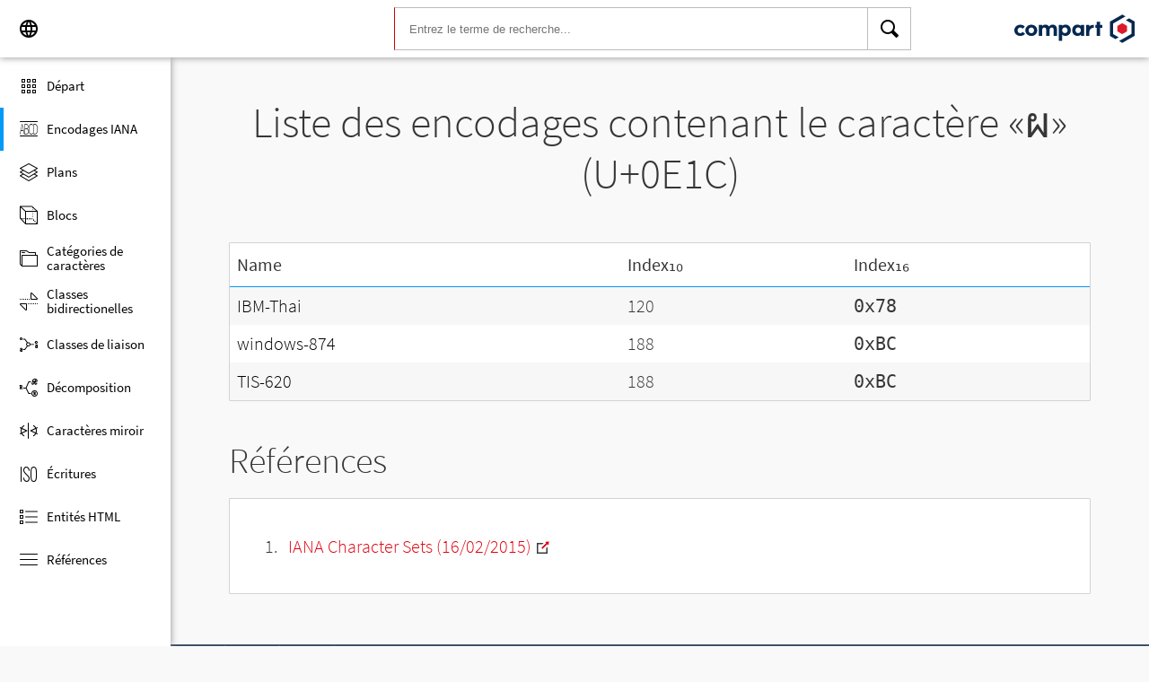

--- FILE ---
content_type: image/svg+xml
request_url: https://www.compart.com/en/unicode/images/icon/external-site.svg
body_size: 572
content:
<?xml version="1.0" encoding="UTF-8" standalone="no"?>
<svg width="16px" height="16px" viewBox="0 0 16 16" version="1.1" xmlns="http://www.w3.org/2000/svg" xmlns:xlink="http://www.w3.org/1999/xlink">
    <!-- Generator: Sketch 3.6.1 (26313) - http://www.bohemiancoding.com/sketch -->
    <title>Page 1</title>
    <desc>Created with Sketch.</desc>
    <defs></defs>
    <g id="Unicode" stroke="none" stroke-width="1" fill="none" fill-rule="evenodd">
        <g id="Unicode-Character-U+0000-Copy" transform="translate(-640.000000, -2136.000000)">
            <g id="Group-Copy-14" transform="translate(297.000000, 2094.000000)">
                <g id="Page-1" transform="translate(343.000000, 42.000000)">
                    <path d="M0,2.26804815 L0,15.9721593 L13.7040741,15.9721593 L13.7040741,7.17648674 L11.9567407,8.92400526 L11.9567407,14.2246037 L1.74748148,14.2246037 L1.74748148,4.01538148 L7.04807992,4.01538148 L8.79563548,2.26804815 L0,2.26804815 Z" id="Fill-1" fill="#393B3C"></path>
                    <path d="M10.6804392,1.07364707 L12.090314,2.48334532 L5.8971539,8.67632882 L7.29581542,10.0749609 L11.6528478,5.7177225 L13.0415027,4.3290676 L13.4887695,3.88180082 L14.8984677,5.29167566 L15.5649974,0.407117446 L10.6804392,1.07364707 Z" id="Fill-2" fill="#DF000F"></path>
                </g>
            </g>
        </g>
    </g>
</svg>